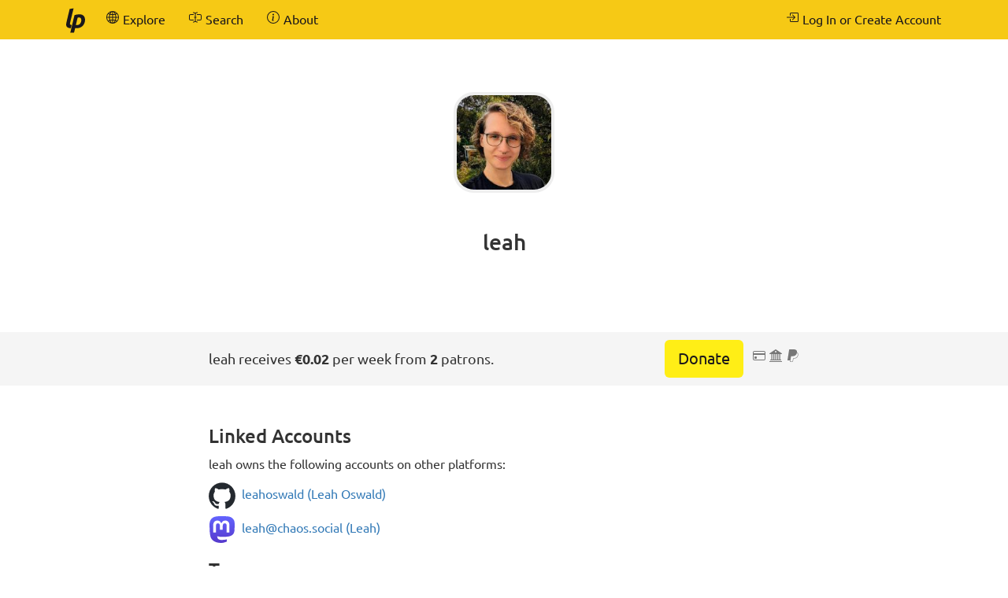

--- FILE ---
content_type: text/html; charset=UTF-8
request_url: https://liberapay.com/leah/
body_size: 3073
content:
<!DOCTYPE html>
<html lang="en-us">
<head prefix="og: http://ogp.me/ns#">
    <meta name="robots" content="nofollow" />
    <meta property="og:title" content="leah&#39;s profile - Liberapay">
    <meta property="og:type" content="profile">
    <meta property="og:url" content="https://liberapay.com/leah">
    <meta property="og:image" content="https://avatars.githubusercontent.com/u/1292551?v=%5B%22%5B%274%27%5D%22%5D&amp;s=160&amp;d=404&amp;=1">
    <meta property="og:site_name" content="Liberapay">
    <meta name="twitter:card" content="summary">
    <meta name="twitter:site" content="@liberapay">

    <title>leah&#39;s profile - Liberapay</title>
    <meta name="viewport" content="width=device-width, initial-scale=1.0">
    <link rel="icon" href="https://liberapay.com/assets/liberapay/icon-v2_black.16.png?etag=.wZt5I4nZtUhMZQ5YegTNnA~~" type="image/png">
    <link rel="apple-touch-icon" href="https://liberapay.com/assets/liberapay/icon-v2_black-on-yellow.200.png?etag=.KRU9oDkj1mlMXWqrHpaKQA~~">
    <link rel="stylesheet" href="https://liberapay.com/assets/bootstrap/css/bootstrap.css?etag=.QF5-y8SXOVcNb2niAR7AgQ~~">
    <link rel="stylesheet" href="https://liberapay.com/assets/fonts.css?etag=.74A4YDsikXXAnCcwkxHRkA~~" type="text/css">
    <link rel="stylesheet" href="https://liberapay.com/assets/base.css?etag=.1gMOatvRPdIt3Tsn7sGtpQ~~" type="text/css">
    <meta name="theme-color" content="#f6c915">
</head>
<body>

    <nav class="navbar navbar-liberapay navbar-static-top navbar-collapse"
         id="navbar">
        <div class="container">
            <ul class="nav navbar-nav pull-right navbar-always">
                <li class="collapsed">
                    <a role="button" class="collapsed" data-toggle="collapse"
                       data-target="#navbar-liberapay-collapse" data-parent="#navbar"
                       aria-expanded="false">
                        <span class="sr-only">Toggle navigation</span>
                                <span aria-hidden="true" ><svg class="icon icon-16"><use xlink:href="/assets/icons.svg?etag=.ph_WoXJMP5d_eJsM0dDKLw~~#list"/></svg></span>

                    </a>
                </li>
                <li>    <form action="/sign-in" method="GET" >
        <button class="navbar-btn" name="back_to" value="/leah/">        <span aria-hidden="true" ><svg class="icon icon-16"><use xlink:href="/assets/icons.svg?etag=.ph_WoXJMP5d_eJsM0dDKLw~~#box-arrow-in-right"/></svg></span>
<span class="text">Log In or Create Account</span>
        </button>
    </form>
</li>
            </ul>
            <div class="collapse navbar-collapse navbar-left" id="navbar-liberapay-collapse">
            <ul class="nav navbar-nav">
                <li class="hidden-xs">
                    <a class="navbar-brand" href="/">        <span aria-hidden="true"  title="Homepage"><svg class="icon icon-32"><use xlink:href="/assets/icons.svg?etag=.ph_WoXJMP5d_eJsM0dDKLw~~#liberapay"/></svg></span>
        <span class="sr-only">Homepage</span>
</a></li>
                <li class="visible-xs">
                    <a href="/">        <span aria-hidden="true" ><svg class="icon icon-16"><use xlink:href="/assets/icons.svg?etag=.ph_WoXJMP5d_eJsM0dDKLw~~#house"/></svg></span>
 <span>Homepage</span></a></li>
                        <li>
                <div class="dropdown dropdown-hover">
                    <a class="dropdown-toggle navbar-btn "
                       href="/explore" data-toggle="dropdown" aria-expanded="true">
                                <span aria-hidden="true" ><svg class="icon icon-16"><use xlink:href="/assets/icons.svg?etag=.ph_WoXJMP5d_eJsM0dDKLw~~#globe2"/></svg></span>

                        <span>Explore</span>
                    </a>
                        <ul class="dropdown-menu">            <li class=" active">
                <a href="/explore/"> Overview</a>
        </li>
        <li>
                <a href="/explore/recipients"> Recipients</a>
        </li>
        <li>
                <a href="/explore/hopefuls"> Hopefuls</a>
        </li>
        <li>
                <a href="/explore/pledges"> Unclaimed Donations</a>
        </li>
        <li>
                <a href="/explore/repositories"> Repositories</a>
        </li>
        <li>
                <a href="/explore/elsewhere"> Social Networks</a>
        </li>

</ul>
                </div>
        </li>
        <li>
                <div class="dropdown dropdown-hover">
                    <a class="dropdown-toggle navbar-btn dropdown-toggle-form"
                       href="/search" data-toggle="dropdown" aria-expanded="true">
                                <span aria-hidden="true" ><svg class="icon icon-16"><use xlink:href="/assets/icons.svg?etag=.ph_WoXJMP5d_eJsM0dDKLw~~#input-cursor-text"/></svg></span>

                        <span>Search</span>
                    </a>
                        <div class="dropdown-menu" role="search">    <form action="/search" class="search" method="get">
        <div class="form-group">
            <div class="input-group">
                <input type="text" name="q" class="form-control search"
                       placeholder="Search Liberapay"
                       value=""
                       
 autocomplete="off"  />
                <div class="input-group-btn">
                    <button class="btn btn-default">Go</button>
                </div>
            </div>
        </div>
    </form>
</div>
                </div>
        </li>
        <li>
                <div class="dropdown dropdown-hover">
                    <a class="dropdown-toggle navbar-btn "
                       href="/about" data-toggle="dropdown" aria-expanded="true">
                                <span aria-hidden="true" ><svg class="icon icon-16"><use xlink:href="/assets/icons.svg?etag=.ph_WoXJMP5d_eJsM0dDKLw~~#info-circle"/></svg></span>

                        <span>About</span>
                    </a>
                        <ul class="dropdown-menu">            <li class=" active">
                <a href="/about/"> Introduction</a>
        </li>
        <li>
                <a href="/about/use-cases"> Use Cases</a>
        </li>
        <li>
                <a href="/about/faq"> FAQ</a>
        </li>
        <li>
                <a href="/about/global"> Global</a>
        </li>
        <li>
                <a href="/about/payment-processors"> Payment Processors</a>
        </li>
        <li>
                <a href="/about/teams"> Teams</a>
        </li>
        <li>
                <a href="/about/stats"> Stats</a>
        </li>
        <li>
                <a href="/about/legal"> Legal</a>
        </li>
        <li>
                <a href="/about/privacy"> Privacy</a>
        </li>
        <li>
                <a href="/about/feeds"> Follow Us</a>
        </li>
        <li>
                <a href="/about/contact"> Contact</a>
        </li>
        <li>
                <a href="/about/security"> Security</a>
        </li>
        <li>
                <a href="/about/logos"> Logos</a>
        </li>

</ul>
                </div>
        </li>

            </ul>
            </div>
        </div>
    </nav>

    <div id="main">
<div class="container">
<div class="row">
<div class="col-md-10 col-md-offset-1 col-lg-8 col-lg-offset-2">
    <div class="profile-header">
        <div class="avatar-cutter-120"><div class="avatar-centerer">
<img class="avatar" src="https://avatars.githubusercontent.com/u/1292551?v=%5B%22%5B%274%27%5D%22%5D&amp;s=160&amp;d=404&amp;=1
" alt="Avatar" />
</div></div>

        <h1>
                    leah
        </h1>
        <p class="summary" lang="en"></p>
    </div>
</div>
<div class="col-md-offset-1 col-md-10 col-lg-offset-0 col-lg-2"></div>
</div>
</div>
    <div class="profile-header-bar">
        <div class="container">
        <div class="row">
        <div class="col-md-10 col-md-offset-1 col-lg-8 col-lg-offset-2">
            <div class="flex-row align-items-center space-between wrap">
                <div class="flex-col expand-xs text-center-xs">
                    leah receives <b>€0.02</b> per week from <b>2</b> patrons.
                </div>

                <div class="flex-col expand-xs text-center-xs">
                        <a class="btn btn-donate btn-lg" href="/leah/donate">Donate</a>
                        &nbsp;
                        <span class="inline-block text-muted"><span class="payment-icons" title="    Donations to leah can be paid using: a credit or debit card (American Express, Cartes Bancaires, Diners, Discover, JCB, Mastercard, UnionPay, and Visa), a euro bank account (SEPA Direct Debit), or a PayPal account.
"
      data-toggle="tooltip" data-placement="bottom">
                <span aria-hidden="true"  title="Payment Card"><svg class="icon icon-16"><use xlink:href="/assets/icons.svg?etag=.ph_WoXJMP5d_eJsM0dDKLw~~#credit-card"/></svg></span>
        <span class="sr-only">Payment Card</span>

                    <span aria-hidden="true"  title="Direct Debit"><svg class="icon icon-16"><use xlink:href="/assets/icons.svg?etag=.ph_WoXJMP5d_eJsM0dDKLw~~#bank2"/></svg></span>
        <span class="sr-only">Direct Debit</span>

                <span aria-hidden="true"  title="PayPal"><svg class="icon icon-16"><use xlink:href="/assets/icons.svg?etag=.ph_WoXJMP5d_eJsM0dDKLw~~#paypal"/></svg></span>
        <span class="sr-only">PayPal</span>

</span>
</span>
                </div>
            </div>
        </div>
        </div>
        </div>
    </div>
        <div class="container">
<div class="row">
<div class="col-md-10 col-md-offset-1 col-lg-8 col-lg-offset-2">
        <h3>Linked Accounts</h3>
        <p>leah owns the following accounts on other platforms:</p>
        <div class="accounts">
                    <div class="account">
        <span aria-hidden="true">    <img class="icon icon-32" src="https://liberapay.com/assets/platforms/github.svg?etag=.c6TBBTyxh7HK85g3cQ2utw~~" alt="GitHub" />
</span>
        <a class="account-link" rel="me" href="https://github.com/leahoswald">
            <span class="sr-only">GitHub:</span>
            <span class="account-username">leahoswald (Leah Oswald)</span>
        </a>
    </div>

                    <div class="account">
        <span aria-hidden="true">    <img class="icon icon-32" src="https://liberapay.com/assets/platforms/mastodon.svg?etag=.sYLUe4X6zVFyEvLXIavsgQ~~" alt="Mastodon" />
</span>
        <a class="account-link" rel="me" href="https://chaos.social/@leah">
            <span class="sr-only">Mastodon:</span>
            <span class="account-username">leah@chaos.social (Leah)</span>
        </a>
    </div>

        </div>
            <h3>Teams</h3>
            <p>leah is a member of 1 team:</p>
            <div class="inline-boxes">
                    <div class="inline-box">
    <div class="panel panel-default profile-box-embedded"
         href="/chaos.social/">
        <div class="panel-body">
            <a href="/chaos.social/" class="avatar-inline"><div class="avatar-cutter-120"><div class="avatar-centerer">
<img class="avatar" src="https://seccdn.libravatar.org/avatar/24720c910fe3ad14b9ccc1bc58170b71?s=160&amp;d=404
" alt="Avatar" />
</div></div>
</a>
                        <h4><a href="/chaos.social/">chaos.social</a></h4>

    <p class="summary" lang="">We are running a Mastodon instance called chaos.social</p>

    <div class="numbers">
        <dl>
            <dt>Patrons</dt>
            <dd>52</dd>
        </dl>
        <dl>
            <dt>Income</dt>
            <dd>€27.01<br>
                <small>per week</small></dd>
        </dl>
        <dl>
            <dt>Members</dt>
            <dd>3</dd>
        </dl>
    </div>


        </div>
    </div>
</div>

            </div>
    <h3>History</h3>

    <p>leah joined 8 years ago.</p>
        <button class="btn btn-default" type="button"
                data-charts="/leah/charts.json"
                data-charts-container="#charts-container">View income history</button>
        <noscript><div class="alert alert-warning">JavaScript is required</div></noscript>

        <div id="charts-container" data-msg-empty="No data to show.">
            <div class="chart-wrapper">
                <a name="gifts"></a>
                <h4>Income per week (in Euro)</h4>
                <div class="chart" data-chart="receipts"></div>
                <div class="x-axis"></div>
            </div>
            <div class="chart-wrapper">
                <a name="gifts"></a>
                <h4>Number of patrons per week</h4>
                <div class="chart" data-chart="npatrons"></div>
                <div class="x-axis"></div>
            </div>
        </div>
</div>
</div>
        </div>
    </div>

    <footer class="container" role="navigation">
        <ul>
            <li><a href="/about/">About</a></li>
            <li><a href="/about/contact">Contact Us</a></li>
            <li><a href="/about/faq">FAQ</a></li>
            <li><a href="/about/legal">Legal</a></li>
        </ul>
        <ul class="icons">
            <li><a href="https://medium.com/liberapay-blog">        <span aria-hidden="true"  title="Medium"><svg class="icon icon-16"><use xlink:href="/assets/icons.svg?etag=.ph_WoXJMP5d_eJsM0dDKLw~~#medium"/></svg></span>
        <span class="sr-only">Medium</span>
</a></li>
            <li><a href="https://mastodon.xyz/@Liberapay">        <span aria-hidden="true"  title="Mastodon"><svg class="icon icon-16"><use xlink:href="/assets/icons.svg?etag=.ph_WoXJMP5d_eJsM0dDKLw~~#mastodon"/></svg></span>
        <span class="sr-only">Mastodon</span>
</a></li>
            <li><a href="https://github.com/liberapay/liberapay.com">        <span aria-hidden="true"  title="GitHub"><svg class="icon icon-16"><use xlink:href="/assets/icons.svg?etag=.ph_WoXJMP5d_eJsM0dDKLw~~#github"/></svg></span>
        <span class="sr-only">GitHub</span>
</a></li>
        </ul>
    </footer>

<script src="https://liberapay.com/assets/jquery.min.js?etag=.L2sRp-kUcY4CkEEOhTZv6Q~~"></script>
<script src="https://liberapay.com/assets/bootstrap/js/bootstrap.min.js?etag=.WGnJbMjxkIau5iXWcNdB-Q~~"></script>
<script src="https://liberapay.com/assets/base.js?etag=.IITOmcinOIX62aApYMggOA~~"></script>


    <div id="notification-area-bottom">
    </div>
</body>
</html>